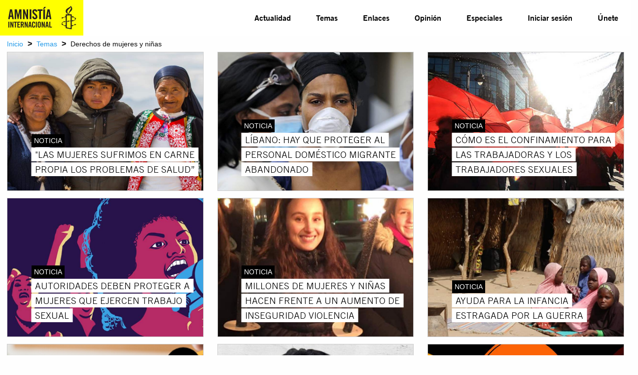

--- FILE ---
content_type: text/html; charset=utf-8
request_url: https://www.amnistia.org/ve/temas/derechos-de-mujeres-y-ninas/?page=42
body_size: 7739
content:




<!DOCTYPE html>
<html>
	<head>
		<meta charset="utf-8">
		<meta http-equiv="x-ua-compatible" content="ie=edge">
		<meta name="viewport" content="width=device-width, initial-scale=1.0" />
		
		
    <title>Derechos de mujeres y ni&#241;as | Amnistia Internacional | Venezuela</title>
	<meta name="title" content="Derechos de mujeres y ni&#241;as"/>	
	<meta name="description" content="Trabajamos por un mundo en el que todas las personas puedan disfrutar de sus derechos humanos. Amnist&#237;a Internacional es un movimiento global integrado por m&#225;s de 8 millones de personas en m&#225;s de 150 pa&#237;ses y territorios, que act&#250;an para poner fin a los abusos contra los derechos humanos."/>
	<meta name="keywords" content=""/>
    <meta property="og:title" content="Derechos de mujeres y ni&#241;as | Amnistia Internacional | Venezuela" />
	<meta property="og:description" content="Trabajamos por un mundo en el que todas las personas puedan disfrutar de sus derechos humanos. Amnist&#237;a Internacional es un movimiento global integrado por m&#225;s de 8 millones de personas en m&#225;s de 150 pa&#237;ses y territorios, que act&#250;an para poner fin a los abusos contra los derechos humanos." />
	<meta property="og:url" content="https://www.amnistia.org/ve/temas/derechos-de-mujeres-y-ninas/" />
	<meta name="twitter:card" content="summary_large_image" />
	<meta name="twitter:site" content="@amnistia" />
    <meta name="twitter:title" content="Derechos de mujeres y ni&#241;as | Amnistia Internacional | Venezuela"/>
	<meta name="twitter:description" content="Trabajamos por un mundo en el que todas las personas puedan disfrutar de sus derechos humanos. Amnist&#237;a Internacional es un movimiento global integrado por m&#225;s de 8 millones de personas en m&#225;s de 150 pa&#237;ses y territorios, que act&#250;an para poner fin a los abusos contra los derechos humanos."/>
	<meta name="twitter:creator" content="@amnistia"/>
	<meta name="twitter:domain" content="https://www.amnistia.org "/>
		<meta property="og:image" content="/css/images/aiven_vela.png"/>
		<meta name="twitter:img:src" content="/css/images/aiven_vela.png"/>

		
        <link rel="apple-touch-icon" sizes="180x180" href="/css/images/favicon/apple-touch-icon.png">
        <link rel="icon" type="image/png" href="/css/images/favicon/favicon-32x32.png" sizes="32x32">
        <link rel="icon" type="image/png" href="/css/images/favicon/favicon-16x16.png" sizes="16x16">
        <link rel="manifest" href="/css/images/favicon/manifest.json">
        <link rel="mask-icon" href="/css/images/favicon/safari-pinned-tab.svg" color="#5bbad5">
        <link rel="shortcut icon" href="/css/images/favicon/favicon.ico">
        <meta name="msapplication-TileColor" content="#ffc40d">
        <meta name="msapplication-TileImage" content="/css/images/favicon/mstile-144x144.png">
        <meta name="msapplication-config" content="/css/images/favicon/browserconfig.xml">
        <meta name="theme-color" content="#ffffff">
		<meta property="fb:admins" content="100009154754631">
		<meta property="fb:admins" content="672966046">
		<!--<meta property="fb:app_id" content="1502317013168882">-->

		<link href="/DependencyHandler.axd?s=L2Nzcy9mb3VuZGF0aW9uLmNzczsvY3NzL2NsbmRyLmNzczsvY3NzL21haW4uY3NzOy9jc3MvZm9udHMuY3NzOy9jc3MvanF1ZXJ5Lm1iLllUUGxheWVyLmNzczsvY3NzL2ZsZXhzbGlkZXIuY3NzOw&amp;t=Css&amp;cdv=1064107543" type="text/css" rel="stylesheet"/>
	</head>
	<body>	
	    

	    <nav class="title-bar no-js"  data-responsive-toggle="top-bar-menu" data-hide-for="medium">
		    <button class="menu-icon" style="display:none" type="button" data-toggle></button>
		    <div class="title-bar-title small-3">
			    <a href="/ve/">
				    <img src="/media/1063/logoaiv-v2.jpg" alt="">
			    </a>
		    </div>			
	    </nav>

	    <nav class="top-bar set-relative no-js" style="display:none" id="top-bar-menu">
		    <div class="top-bar-left show-for-medium large-3 medium-3">
			    <ul class="menu menu-items"  >
				    <li><a id="menu-logo" href="/ve/"><img src="/media/1063/logoaiv-v2.jpg" alt=""></a></li>
			    </ul>
		    </div>
		    <div class="top-bar-right large-8 large-offset-1 medium-8">			    
				<ul class="vertical medium-horizontal menu menu-items ATG-Bold2"
	data-responsive-menu="accordion medium-dropdown">
            <li class="menu-item">
                <a href="/ve/noticias/">Actualidad</a>
            </li>
            <li class="menu-item has-submenu" owns-submenu="1262">
					<a href="/ve/temas/">Temas</a>
            </li>    
            <li class="menu-item">
                <a href="/ve/enlaces/">Enlaces</a>
            </li>
            <li class="menu-item">
                <a href="/ve/blog/">Opini&#243;n</a>
            </li>
            <li class="menu-item has-submenu" owns-submenu="5753">
					<a href="javascript:void(0)">Especiales</a>
            </li>    

        <li class="menu-item"><a href="/ve/privado/colaboradores/inicio/">Iniciar sesi&#243;n</a></li>
        <li class="menu-item"><a href="/ve/privado/registro/">&#218;nete</a></li>
</ul>


        <div class="nav-submenu row" id="1262-submenu">

            <div class="nav-submenu-links">
                <ul>
                        <li>
                            <a href="/ve/temas/red-de-jovenes/">Red de j&#243;venes</a>
                        </li>
                        <li>
                            <a href="/ve/temas/seguridad-humana/">Seguridad humana</a>
                        </li>
                        <li>
                            <a href="/ve/temas/derechos-sexuales-y-reproductivos/">Derechos sexuales y reproductivos</a>
                        </li>
                        <li>
                            <a href="/ve/temas/defensoras-y-defensores-de-derechos/">Defensoras y defensores de derechos</a>
                        </li>
                        <li>
                            <a href="/ve/temas/personas-refugiadas-y-migrantes/">Personas refugiadas y migrantes</a>
                        </li>
                        <li>
                            <a href="/ve/temas/venezuela/">Venezuela</a>
                        </li>
                        <li>
                            <a href="/ve/temas/libertad-de-expresion/">Libertad de expresi&#243;n</a>
                        </li>
                        <li>
                            <a href="/ve/temas/derechos-de-mujeres-y-ninas/">Derechos de mujeres y ni&#241;as</a>
                        </li>
                </ul>
            </div>
            <div class="nav-submenu-links">
                <ul>
                        <li>
                            <a href="/ve/temas/lgbti/">LGBTi</a>
                        </li>
                        <li>
                            <a href="/ve/temas/derechos-sociales-economicos-y-culturales/">Derechos sociales, econ&#243;micos y culturales</a>
                        </li>
                        <li>
                            <a href="/ve/temas/justicia-internacional/">Justicia internacional</a>
                        </li>
                        <li>
                            <a href="/ve/temas/derechos-de-pueblos-indigenas/">Derechos de pueblos ind&#237;genas</a>
                        </li>
                        <li>
                            <a href="/ve/temas/parar-la-tortura/">Parar la tortura</a>
                        </li>
                        <li>
                            <a href="/ve/temas/derecho-al-agua/">Derecho al agua</a>
                        </li>
                        <li>
                            <a href="/ve/temas/edh/">Educaci&#243;n en Derechos Humanos</a>
                        </li>
                        <li>
                            <a href="/ve/temas/derechos-civiles-y-politicos/">Derechos civiles y pol&#237;ticos</a>
                        </li>
                </ul>
            </div>
        </div>
        <div class="nav-submenu row" id="5753-submenu">

            <div class="nav-submenu-links">
                <ul>
                        <li>
                            <a href="/ve/especiales/salida-de-emergencia/publicaciones">Publicaciones</a>
                        </li>
                </ul>
            </div>
            <div class="nav-submenu-links">
                <ul>
                        <li>
                            <a href="https://seguridadciudadana.amnistia.info/">Seguridad ciudadana</a>
                        </li>
                </ul>
            </div>
        </div>	
		    </div>
	    </nav>
	    
	
	    


<div class="row expanded">
	<div class="row expanded small-collapse expanded">
		<div class="small-12 column set-relative breadcrumb-container">
			<span><a href="/ve/">Inicio</a></span>
		<span class="separator">&gt;</span>
			<span><a href="/ve/temas/">Temas</a></span>
		<span class="separator">&gt;</span>
	<span>Derechos de mujeres y ni&#241;as</span>
		</div>
	</div>
</div>



<div class="row expanded  premium-container">
	<div class="row expanded small-collapse">
		<div class="small-12 column set-relative">
			
		</div>
	</div>
</div>


<div class="row expanded">
	<div class="row expanded">
		<div class="small-12 set-relative">
			






<div class="row column expanded">
		<div class="row expanded small-up-1 medium-up-3 topics-grid" data-equalizer data-equalize-by-row="true">
				<div class="column">
					<div class="image-container set-relative">
						
						<a href=https://www.amnistia.org/ve/noticias/2020/06/15205/las-mujeres-sufrimos-en-carne-propia-los-problemas-de-salud>
							<div class="hover-black" >
									<img src=/media/6990/peru-amnistia.png?anchor=center&amp;mode=crop&amp;width=425&amp;height=300&amp;rnd=132358493060000000 class="thumbnail" alt="">
							</div>
						</a>
						<div class="row news-label-row">
							<div class="small-12 columns">
								<div class="content-type">
									<span class="white-on-black">
										NOTICIA
									</span>
								</div>
								
								<a href=https://www.amnistia.org/ve/noticias/2020/06/15205/las-mujeres-sufrimos-en-carne-propia-los-problemas-de-salud>
										<div class="" id="premium-block-content">
											<span class="premium-block-title">&quot;LAS MUJERES SUFRIMOS EN CARNE PROPIA LOS PROBLEMAS DE SALUD”</span>
										</div>
								</a>
							</div> 
						</div> 
					</div> 
				</div> 				<div class="column">
					<div class="image-container set-relative">
						
						<a href=https://www.amnistia.org/ve/noticias/2020/06/15185/libano-hay-que-proteger-al-personal-domestico-migrante-abandonado>
							<div class="hover-black" >
									<img src=/media/6979/libano-amnistia-3.png?anchor=center&amp;mode=crop&amp;width=425&amp;height=300&amp;rnd=132357661710000000 class="thumbnail" alt="">
							</div>
						</a>
						<div class="row news-label-row">
							<div class="small-12 columns">
								<div class="content-type">
									<span class="white-on-black">
										NOTICIA
									</span>
								</div>
								
								<a href=https://www.amnistia.org/ve/noticias/2020/06/15185/libano-hay-que-proteger-al-personal-domestico-migrante-abandonado>
										<div class="" id="premium-block-content">
											<span class="premium-block-title">L&#205;BANO: HAY QUE PROTEGER AL PERSONAL DOM&#201;STICO MIGRANTE ABANDONADO</span>
										</div>
								</a>
							</div> 
						</div> 
					</div> 
				</div> 				<div class="column">
					<div class="image-container set-relative">
						
						<a href=https://www.amnistia.org/ve/noticias/2020/06/15150/como-es-el-confinamiento-para-las-trabajadoras-y-los-trabajadores-sexuales>
							<div class="hover-black" >
									<img src=/media/6963/trabajadores-sexuales-amnistia.png?anchor=center&amp;mode=crop&amp;width=425&amp;height=300&amp;rnd=132355892200000000 class="thumbnail" alt="">
							</div>
						</a>
						<div class="row news-label-row">
							<div class="small-12 columns">
								<div class="content-type">
									<span class="white-on-black">
										NOTICIA
									</span>
								</div>
								
								<a href=https://www.amnistia.org/ve/noticias/2020/06/15150/como-es-el-confinamiento-para-las-trabajadoras-y-los-trabajadores-sexuales>
										<div class="" id="premium-block-content">
											<span class="premium-block-title">C&#211;MO ES EL CONFINAMIENTO PARA LAS TRABAJADORAS Y LOS TRABAJADORES SEXUALES</span>
										</div>
								</a>
							</div> 
						</div> 
					</div> 
				</div> 				<div class="column">
					<div class="image-container set-relative">
						
						<a href=https://www.amnistia.org/ve/noticias/2020/06/15148/autoridades-deben-proteger-a-mujeres-que-ejercen-trabajo-sexual>
							<div class="hover-black" >
									<img src=/media/6962/amercias-amnistia.png?anchor=center&amp;mode=crop&amp;width=425&amp;height=300&amp;rnd=132355887350000000 class="thumbnail" alt="">
							</div>
						</a>
						<div class="row news-label-row">
							<div class="small-12 columns">
								<div class="content-type">
									<span class="white-on-black">
										NOTICIA
									</span>
								</div>
								
								<a href=https://www.amnistia.org/ve/noticias/2020/06/15148/autoridades-deben-proteger-a-mujeres-que-ejercen-trabajo-sexual>
										<div class="" id="premium-block-content">
											<span class="premium-block-title">AUTORIDADES DEBEN PROTEGER A MUJERES QUE EJERCEN TRABAJO SEXUAL</span>
										</div>
								</a>
							</div> 
						</div> 
					</div> 
				</div> 				<div class="column">
					<div class="image-container set-relative">
						
						<a href=https://www.amnistia.org/ve/noticias/2020/05/15077/millones-de-mujeres-y-ninas-hacen-frente-a-un-aumento-de-inseguridad-violencia>
							<div class="hover-black" >
									<img src=/media/6930/europa-amnistia.png?anchor=center&amp;mode=crop&amp;width=425&amp;height=300&amp;rnd=132352446230000000 class="thumbnail" alt="">
							</div>
						</a>
						<div class="row news-label-row">
							<div class="small-12 columns">
								<div class="content-type">
									<span class="white-on-black">
										NOTICIA
									</span>
								</div>
								
								<a href=https://www.amnistia.org/ve/noticias/2020/05/15077/millones-de-mujeres-y-ninas-hacen-frente-a-un-aumento-de-inseguridad-violencia>
										<div class="" id="premium-block-content">
											<span class="premium-block-title">MILLONES DE MUJERES Y NI&#209;AS HACEN FRENTE A UN AUMENTO DE INSEGURIDAD VIOLENCIA</span>
										</div>
								</a>
							</div> 
						</div> 
					</div> 
				</div> 				<div class="column">
					<div class="image-container set-relative">
						
						<a href=https://www.amnistia.org/ve/noticias/2020/05/15039/ayuda-para-la-infancia-estragada-por-la-guerra>
							<div class="hover-black" >
									<img src=/media/6911/nigeria-amnistia.png?anchor=center&amp;mode=crop&amp;width=425&amp;height=300&amp;rnd=132350715110000000 class="thumbnail" alt="">
							</div>
						</a>
						<div class="row news-label-row">
							<div class="small-12 columns">
								<div class="content-type">
									<span class="white-on-black">
										NOTICIA
									</span>
								</div>
								
								<a href=https://www.amnistia.org/ve/noticias/2020/05/15039/ayuda-para-la-infancia-estragada-por-la-guerra>
										<div class="" id="premium-block-content">
											<span class="premium-block-title">AYUDA PARA LA INFANCIA ESTRAGADA POR LA GUERRA</span>
										</div>
								</a>
							</div> 
						</div> 
					</div> 
				</div> 				<div class="column">
					<div class="image-container set-relative">
						
						<a href=https://www.amnistia.org/ve/actividades/2020/05/14897/efpc-i-cohorte>
							<div class="hover-black" >
									<img src=/media/6840/escuela-de-formacion-politica-y-ciudadana.png?anchor=center&amp;mode=crop&amp;width=425&amp;height=300&amp;rnd=132339473420000000 class="thumbnail" alt="">
							</div>
						</a>
						<div class="row news-label-row">
							<div class="small-12 columns">
								<div class="content-type">
									<span class="white-on-black">
										ACTIVIDAD
									</span>
								</div>
								
								<a href=https://www.amnistia.org/ve/actividades/2020/05/14897/efpc-i-cohorte>
										<div class="" id="premium-block-content">
											<span class="premium-block-title">EFPC I COHORTE</span>
										</div>
								</a>
							</div> 
						</div> 
					</div> 
				</div> 				<div class="column">
					<div class="image-container set-relative">
						
						<a href=https://www.amnistia.org/ve/blog/2020/05/14981/exigimos-justicia-para-berta>
							<div class="hover-black" >
									<img src=/media/6882/banner-berta.jpg?crop=0.4734028618563122,0.044159816478684458,0,0&amp;cropmode=percentage&amp;width=425&amp;height=300&amp;rnd=132345773890000000 class="thumbnail" alt="">
							</div>
						</a>
						<div class="row news-label-row">
							<div class="small-12 columns">
								<div class="content-type">
									<span class="white-on-black">
										BLOG
									</span>
								</div>
								
								<a href=https://www.amnistia.org/ve/blog/2020/05/14981/exigimos-justicia-para-berta>
										<div class="" id="premium-block-content">
											<span class="premium-block-title">EXIGIMOS JUSTICIA PARA BERTA </span>
										</div>
								</a>
							</div> 
						</div> 
					</div> 
				</div> 				<div class="column">
					<div class="image-container set-relative">
						
						<a href=https://www.amnistia.org/ve/noticias/2020/05/14912/descorazonador-aniversario-senala-los-dos-anos-de-reclusion-de-varias-defensoras>
							<div class="hover-black" >
									<img src=/media/6859/arabia-saudi-amnistia.jpg?anchor=center&amp;mode=crop&amp;width=425&amp;height=300&amp;rnd=132340336930000000 class="thumbnail" alt="">
							</div>
						</a>
						<div class="row news-label-row">
							<div class="small-12 columns">
								<div class="content-type">
									<span class="white-on-black">
										NOTICIA
									</span>
								</div>
								
								<a href=https://www.amnistia.org/ve/noticias/2020/05/14912/descorazonador-aniversario-senala-los-dos-anos-de-reclusion-de-varias-defensoras>
										<div class="" id="premium-block-content">
											<span class="premium-block-title">DESCORAZONADOR ANIVERSARIO SE&#209;ALA LOS DOS A&#209;OS DE RECLUSI&#211;N DE VARIAS DEFENSORAS</span>
										</div>
								</a>
							</div> 
						</div> 
					</div> 
				</div>  
		</div> 
	</div> 	<div class="row column expanded text-center">
		<ul class="pagination" role="navigation" aria-label="Pagination">
						<li class="pagination-previous"
							><a href="?page=41" aria-label="Previous page"
							>Anterior</a></li>
					<li><a href="?page=2" aria-label="Page 1">1</a></li>
					<li><a href="?page=3" aria-label="Page 2">2</a></li>
					<li><a href="?page=4" aria-label="Page 3">3</a></li>
					<li><a href="?page=5" aria-label="Page 4">4</a></li>
					<li><a href="?page=6" aria-label="Page 5">5</a></li>
					<li><a href="?page=7" aria-label="Page 6">6</a></li>
					<li><a href="?page=8" aria-label="Page 7">7</a></li>
					<li><a href="?page=9" aria-label="Page 8">8</a></li>
					<li><a href="?page=10" aria-label="Page 9">9</a></li>
					<li><a href="?page=11" aria-label="Page 10">10</a></li>
					<li><a href="?page=12" aria-label="Page 11">11</a></li>
					<li><a href="?page=13" aria-label="Page 12">12</a></li>
					<li><a href="?page=14" aria-label="Page 13">13</a></li>
					<li><a href="?page=15" aria-label="Page 14">14</a></li>
					<li><a href="?page=16" aria-label="Page 15">15</a></li>
					<li><a href="?page=17" aria-label="Page 16">16</a></li>
					<li><a href="?page=18" aria-label="Page 17">17</a></li>
					<li><a href="?page=19" aria-label="Page 18">18</a></li>
					<li><a href="?page=20" aria-label="Page 19">19</a></li>
					<li><a href="?page=21" aria-label="Page 20">20</a></li>
					<li><a href="?page=22" aria-label="Page 21">21</a></li>
					<li><a href="?page=23" aria-label="Page 22">22</a></li>
					<li><a href="?page=24" aria-label="Page 23">23</a></li>
					<li><a href="?page=25" aria-label="Page 24">24</a></li>
					<li><a href="?page=26" aria-label="Page 25">25</a></li>
					<li><a href="?page=27" aria-label="Page 26">26</a></li>
					<li><a href="?page=28" aria-label="Page 27">27</a></li>
					<li><a href="?page=29" aria-label="Page 28">28</a></li>
					<li><a href="?page=30" aria-label="Page 29">29</a></li>
					<li><a href="?page=31" aria-label="Page 30">30</a></li>
					<li><a href="?page=32" aria-label="Page 31">31</a></li>
					<li><a href="?page=33" aria-label="Page 32">32</a></li>
					<li><a href="?page=34" aria-label="Page 33">33</a></li>
					<li><a href="?page=35" aria-label="Page 34">34</a></li>
					<li><a href="?page=36" aria-label="Page 35">35</a></li>
					<li><a href="?page=37" aria-label="Page 36">36</a></li>
					<li><a href="?page=38" aria-label="Page 37">37</a></li>
					<li><a href="?page=39" aria-label="Page 38">38</a></li>
					<li><a href="?page=40" aria-label="Page 39">39</a></li>
					<li><a href="?page=41" aria-label="Page 40">40</a></li>
					<li class="current">41</li>		
					<li><a href="?page=43" aria-label="Page 42">42</a></li>
					<li><a href="?page=44" aria-label="Page 43">43</a></li>
					<li><a href="?page=45" aria-label="Page 44">44</a></li>
					<li><a href="?page=46" aria-label="Page 45">45</a></li>
					<li><a href="?page=47" aria-label="Page 46">46</a></li>
					<li><a href="?page=48" aria-label="Page 47">47</a></li>
					<li><a href="?page=49" aria-label="Page 48">48</a></li>
					<li><a href="?page=50" aria-label="Page 49">49</a></li>
					<li><a href="?page=51" aria-label="Page 50">50</a></li>
					<li><a href="?page=52" aria-label="Page 51">51</a></li>
					<li><a href="?page=53" aria-label="Page 52">52</a></li>
					<li><a href="?page=54" aria-label="Page 53">53</a></li>
					<li><a href="?page=55" aria-label="Page 54">54</a></li>
					<li><a href="?page=56" aria-label="Page 55">55</a></li>
					<li><a href="?page=57" aria-label="Page 56">56</a></li>
					<li><a href="?page=58" aria-label="Page 57">57</a></li>
					<li><a href="?page=59" aria-label="Page 58">58</a></li>
					<li><a href="?page=60" aria-label="Page 59">59</a></li>
					<li><a href="?page=61" aria-label="Page 60">60</a></li>
					<li><a href="?page=62" aria-label="Page 61">61</a></li>
					<li><a href="?page=63" aria-label="Page 62">62</a></li>
					<li><a href="?page=64" aria-label="Page 63">63</a></li>
					<li><a href="?page=65" aria-label="Page 64">64</a></li>
					<li><a href="?page=66" aria-label="Page 65">65</a></li>
					<li><a href="?page=67" aria-label="Page 66">66</a></li>
					<li><a href="?page=68" aria-label="Page 67">67</a></li>
					<li><a href="?page=69" aria-label="Page 68">68</a></li>
					<li><a href="?page=70" aria-label="Page 69">69</a></li>
					<li><a href="?page=71" aria-label="Page 70">70</a></li>
					<li><a href="?page=72" aria-label="Page 71">71</a></li>
					<li><a href="?page=73" aria-label="Page 72">72</a></li>
					<li><a href="?page=74" aria-label="Page 73">73</a></li>
					<li><a href="?page=75" aria-label="Page 74">74</a></li>
					<li><a href="?page=76" aria-label="Page 75">75</a></li>
					<li><a href="?page=77" aria-label="Page 76">76</a></li>
					<li><a href="?page=78" aria-label="Page 77">77</a></li>
					<li><a href="?page=79" aria-label="Page 78">78</a></li>
					<li><a href="?page=80" aria-label="Page 79">79</a></li>
					<li><a href="?page=81" aria-label="Page 80">80</a></li>
					<li><a href="?page=82" aria-label="Page 81">81</a></li>
					<li><a href="?page=83" aria-label="Page 82">82</a></li>
					<li><a href="?page=84" aria-label="Page 83">83</a></li>
					<li><a href="?page=85" aria-label="Page 84">84</a></li>
					<li><a href="?page=86" aria-label="Page 85">85</a></li>
					<li><a href="?page=87" aria-label="Page 86">86</a></li>
					<li><a href="?page=88" aria-label="Page 87">87</a></li>
					<li><a href="?page=89" aria-label="Page 88">88</a></li>
					<li><a href="?page=90" aria-label="Page 89">89</a></li>
					<li><a href="?page=91" aria-label="Page 90">90</a></li>
					<li><a href="?page=92" aria-label="Page 91">91</a></li>
					<li><a href="?page=93" aria-label="Page 92">92</a></li>
					<li><a href="?page=94" aria-label="Page 93">93</a></li>
					<li><a href="?page=95" aria-label="Page 94">94</a></li>
					<li><a href="?page=96" aria-label="Page 95">95</a></li>
					<li><a href="?page=97" aria-label="Page 96">96</a></li>
					<li><a href="?page=98" aria-label="Page 97">97</a></li>
					<li><a href="?page=99" aria-label="Page 98">98</a></li>
						<li class="pagination-next"
							><a href="?page=43" aria-label="Next page"
							>Siguiente</a></li>
		</ul> 
	</div>
		</div>
	</div>
</div>
	
	
        
	    


    <div class="umb-grid">
			<div class="row column expanded footer white-on-black">
    <div >
        <div class="row expanded set-relative bottom-border">
            <div class="small-12 medium-4 column">
                <div >
                            
    
<div class="cell small-6 large-3">
<div class="aiven-footer-wrap">
<h4>Conócenos</h4>
<ul class="menu vertical">
<li><a data-id="1391" href="/ve/que-hacemos/" title="Qué hacemos">Qué hacemos</a></li>
<li><a data-id="1392" href="/ve/quienes-somos/" title="Quiénes somos">Quiénes somos</a></li>
<li><a data-id="1397" href="/ve/politica-privacidad/" title="Política de privacidad">Política de privacidad</a></li>
</ul>
<br />
<ul class="menu vertical">
<li><a data-id="1272" href="/ve/privado/colaboradores/inicio/" title="Inicio">Inicio De Sesión</a></li>
<li><a data-id="1266" href="/ve/privado/registro/" title="Registro">Únete</a></li>
</ul>
</div>
</div>


                </div>
            </div>            <div class="small-12 medium-4 column">
                <div >
                            
    
<div class="cell small-6 large-3">
<div class="aiven-footer-wrap">
<h4>Infórmate</h4>
<ul class="menu vertical">
<li><a data-id="1265" href="/ve/noticias/" title="Noticias">Actualidad </a></li>
<li><a data-id="1269" href="/ve/blog/" title="Blog">Opinión</a></li>
<li><a data-id="1264" href="/ve/enlaces/" title="Enlaces">Enlaces</a></li>
<li>ESPECIALES
<ul class="menu vertical">
<li><a data-id="5754" href="/ve/especiales/publicaciones/" title="Salida de emergencia">Salida de emergencia</a></li>
<li><a href="https://seguridadciudadana.amnistia.info/" target="_blank" title="Seguridad ciudadana">Seguridad ciudadana</a></li>
</ul>
</li>
</ul>
</div>
</div>


                </div>
            </div>            <div class="small-12 medium-4 column">
                <div >
                            
    
<div class="cell small-12 large-6">
<div class="aiven-footer-wrap">
<h4>Contáctanos</h4>
<!--div class="social-links"><a href="#"><span></span></a> <a href="#"><span></span></a> <a href="#"><span></span></a> <a href="#"><span></span></a></div-->
<div class="textwidget">
<p><strong>Regional - Américas</strong><br />Calle Luz Saviñón 519, Colonia del Valle Benito Juárez, 03100. Ciudad de México, México<br /><br /> <strong>Global</strong><br />1 Easton Street, London WC1X 0DW. Reino Unido.</p>
<p><a href="https://www.facebook.com/amnistia.org" target="_blank" title="Facebook"><img id="_mcenew" src="/media/1002/facebook.png" alt="Facebook" rel="1141" data-id="1141" /></a>  <a href="https://twitter.com/amnistia?lang=es" target="_blank" title="Twitter"><img id="_mcenew" src="/media/1004/twitter.png" alt="Twitter" rel="1143" data-id="1143" /> </a>  <a href="http://instagram.com/amnistia" target="_blank" title="Instagram"><img id="__mcenew" src="/media/1003/instagram.png" alt="Instagram" rel="1142" data-id="1142" /> </a>  <a href="https://www.youtube.com/user/AIVenezuela" target="_blank" title="Youtube"><img id="__mcenew" src="/media/1005/youtube.png" alt="Youtube" rel="1144" data-id="1144" /> </a></p>
</div>
</div>
</div>


                </div>
            </div>        </div>
    </div>
			</div>
    </div>



	    
		
	    <script src="/DependencyHandler.axd?s=[base64]&amp;t=Javascript&amp;cdv=1064107543" type="text/javascript"></script>
		<script type="text/javascript">
            $(document).foundation();
			$(function() {
				$(".video_player").YTPlayer();
			});
			$(function() {
				$('.flexslider').flexslider({
					animation: "slide"
					, slideshow: false
				});
			});
        </script>

		

		<script>
		  (function(i,s,o,g,r,a,m){i['GoogleAnalyticsObject']=r;i[r]=i[r]||function(){
		  (i[r].q=i[r].q||[]).push(arguments)},i[r].l=1*new Date();a=s.createElement(o),
		  m=s.getElementsByTagName(o)[0];a.async=1;a.src=g;m.parentNode.insertBefore(a,m)
		  })(window,document,'script','https://www.google-analytics.com/analytics.js','ga');

		  ga('create', 'UA-75287658-5', 'auto');
		  ga('send', 'pageview');

		</script>
	</body>
</html>
